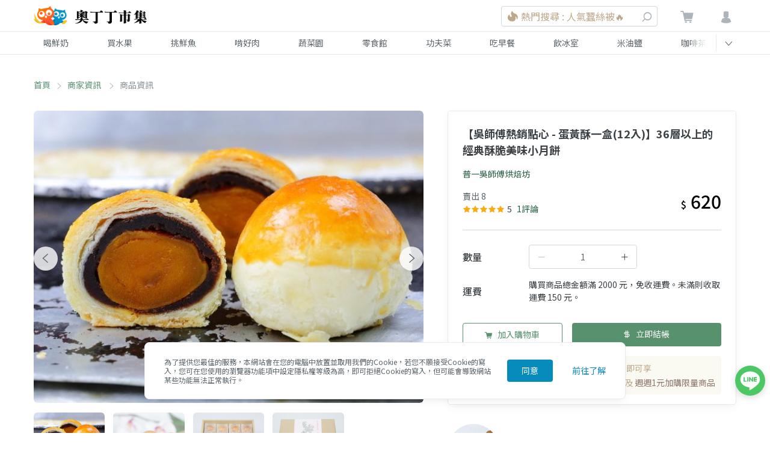

--- FILE ---
content_type: text/html; charset=utf-8
request_url: https://www.google.com/recaptcha/api2/aframe
body_size: 265
content:
<!DOCTYPE HTML><html><head><meta http-equiv="content-type" content="text/html; charset=UTF-8"></head><body><script nonce="1rd492cMoHtZENUbOzai-w">/** Anti-fraud and anti-abuse applications only. See google.com/recaptcha */ try{var clients={'sodar':'https://pagead2.googlesyndication.com/pagead/sodar?'};window.addEventListener("message",function(a){try{if(a.source===window.parent){var b=JSON.parse(a.data);var c=clients[b['id']];if(c){var d=document.createElement('img');d.src=c+b['params']+'&rc='+(localStorage.getItem("rc::a")?sessionStorage.getItem("rc::b"):"");window.document.body.appendChild(d);sessionStorage.setItem("rc::e",parseInt(sessionStorage.getItem("rc::e")||0)+1);localStorage.setItem("rc::h",'1769435111906');}}}catch(b){}});window.parent.postMessage("_grecaptcha_ready", "*");}catch(b){}</script></body></html>

--- FILE ---
content_type: application/javascript; charset=UTF-8
request_url: https://market.owlting.com/_nuxt/67aec79.js
body_size: 331
content:
(window.webpackJsonp=window.webpackJsonp||[]).push([[156],{1109:function(e,t,o){"use strict";o.r(t);var n={name:"ItemOption",components:{InfoForm:o(953).default},props:{item:{type:Object,required:!0},options:{type:Object,default:function(){return{}}},vendor:{type:Object,required:!0},reviewSummary:{type:Object,required:!0}},methods:{changeOptionItem:function(option){this.$emit("change-option-item",option)},showAllReviewsPopup:function(){this.$emit("show-all-reviews-popup")},showFastDeliveryPopup:function(e){e&&this.$emit("show-fast-delivery-popup")}}},r=o(4),component=Object(r.a)(n,(function(){var e=this,t=e.$createElement;return(e._self._c||t)("InfoForm",{attrs:{item:e.item,options:e.options,vendor:e.vendor,"review-summary":e.reviewSummary},on:{"show-all-reviews-popup":e.showAllReviewsPopup,"show-fast-delivery-popup":e.showFastDeliveryPopup,"change-option-item":e.changeOptionItem}})}),[],!1,null,null,null);t.default=component.exports}}]);